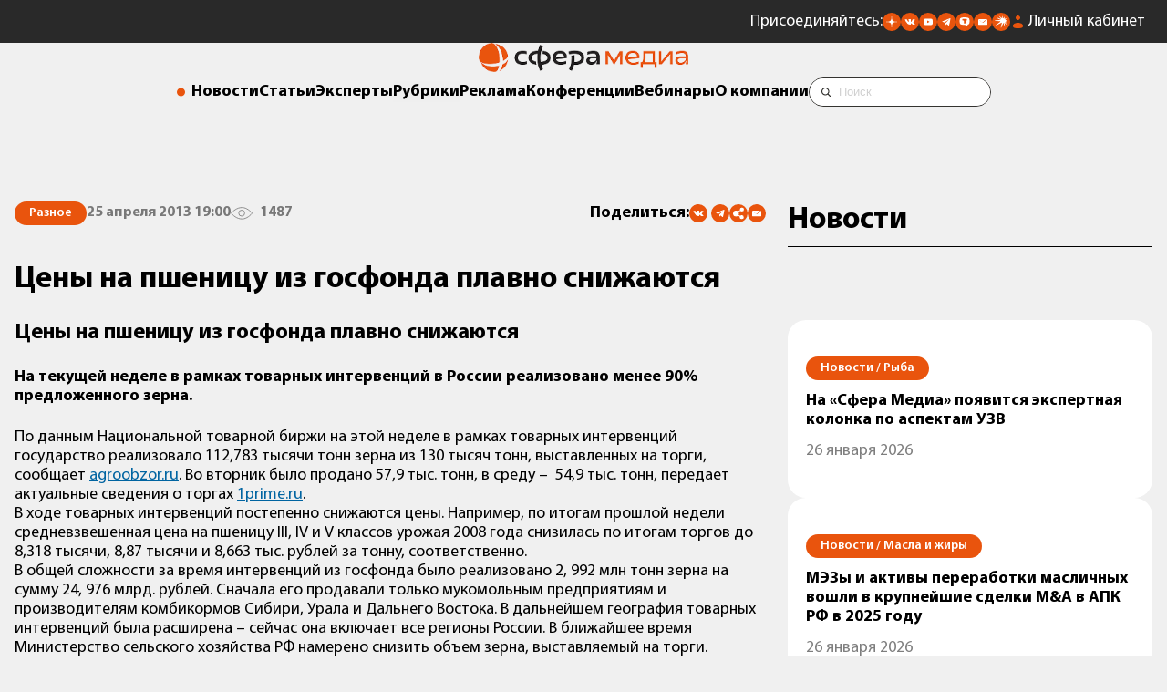

--- FILE ---
content_type: text/html; charset=UTF-8
request_url: https://sfera.fm/news/tseny-na-pshenitsu-iz-gosfonda-plavno-snizhayutsya
body_size: 13810
content:
<!DOCTYPE html>
<html lang="ru">
<head>
    <title>Цены на пшеницу из госфонда плавно снижаются</title>
    <base href="/" />
<meta charset="UTF-8" />
<meta name="theme-color" content="#ff030c" />
<link rel="shortcut icon" href="https://sfera.fm/favicon.ico" type="image/x-icon" />
<link rel="apple-touch-icon-precomposed" href="https://sfera.fm/favicon.ico" type="image/x-icon" />
<!--[if IE]><link rel="shortcut icon" href="favicon.ico"/><![endif]-->
<link rel="canonical" href="https://sfera.fm/news/tseny-na-pshenitsu-iz-gosfonda-plavno-snizhayutsya">
<meta http-equiv="X-UA-Compatible" content="IE=edge" />
<meta name="viewport" content="width=device-width, initial-scale=1.0, maximum-scale=1.0, user-scalable=no, viewport-fit=cover">
<meta name="description" itemprop="description" content="На текущей неделе в рамках товарных интервенций в России реализовано менее 90% предложенного зерна." />
<meta name="keywords" itemprop="keywords" content="" />
<meta property="og:title" content="Цены на пшеницу из госфонда плавно снижаются" />
<meta property="og:type" content="article" />
<meta property="og:url" content="https://sfera.fm/news/tseny-na-pshenitsu-iz-gosfonda-plavno-snizhayutsya" />
<meta property="og:image" content="https://sfera.fm/assets/media/logo/logo_sfera_header.png" />
<meta property="og:description" content="На текущей неделе в рамках товарных интервенций в России реализовано менее 90% предложенного зерна." />
<meta property="og:site_name" content="Sfera.fm" />

<script type="application/ld+json">{ "@context": "http://schema.org", "@type": "Organization", "name": "ИД «СФЕРА»", "url": "https://sfera.fm", "logo": "https://sfera.fm/assets/media/logo/logo_sfera_header.png", "contactPoint": [{ "@type": "ContactPoint", "areaServed": "RU", "telephone": "+7-812-245-67-70", "contactType" : "customer service" }], "sameAs": [ "https://t.me/Sferafm","https://vk.com/sferafm","https://sfera.fm/rss/yandex_news.xml","https://www.youtube.com/c/%D0%92%D0%B8%D0%B4%D0%B5%D0%BE%D0%BB%D0%B5%D0%BA%D1%82%D0%BE%D1%80%D0%B8%D0%B9%D0%94%D0%9E%D0%A2","https://twitter.com/SFERA_FM" ]}</script>
    <meta name="robots" content="index,follow" />
    <link rel="stylesheet" href="/assets/template/css/newd/plugins/swiper-bundle.min.css" />
    <link rel="stylesheet" href="/assets/template/css/mediagroup/swiper-custom.css?v=1732525187">
    <link rel="stylesheet" href="/assets/template/css/mediagroup/style.css?v=1761557700">
    <!-- Yandex.Metrika counter --> <script type="text/javascript" > (function(m,e,t,r,i,k,a){m[i]=m[i]||function(){(m[i].a=m[i].a||[]).push(arguments)}; var z = null;m[i].l=1*new Date(); for (var j = 0; j < document.scripts.length; j++) {if (document.scripts[j].src === r) { return; }} k=e.createElement(t),a=e.getElementsByTagName(t)[0],k.async=1,k.src=r,a.parentNode.insertBefore(k,a)}) (window, document, "script", "https://mc.yandex.ru/metrika/tag.js", "ym"); ym(16750522, "init", { clickmap:true, trackLinks:true, accurateTrackBounce:true, webvisor:true,triggerEvent: true }); </script> <noscript><div><img src="https://mc.yandex.ru/watch/16750522" style="position:absolute; left:-9999px;" alt="" /></div></noscript> <!-- /Yandex.Metrika counter -->

<!-- MailMetrika counter -->
<script type="text/javascript">
    var _tmr = window._tmr || (window._tmr = []);
    _tmr.push({id: "2053874", type: "pageView", start: (new Date()).getTime()});
    (function (d, w, id) {
      if (d.getElementById(id)) return;
      var ts = d.createElement("script"); ts.type = "text/javascript"; ts.async = true; ts.id = id;
      ts.src = (d.location.protocol == "https:" ? "https:" : "http:") + "//top-fwz1.mail.ru/js/code.js";
      var f = function () {var s = d.getElementsByTagName("script")[0]; s.parentNode.insertBefore(ts, s);};
      if (w.opera == "[object Opera]") { d.addEventListener("DOMContentLoaded", f, false); } else { f(); }
    })(document, window, "topmailru-code");
    </script>
    <noscript>
      <div>
        <img src="https://top-fwz1.mail.ru/counter?id=2053874;js=na" style="border:0;position:absolute;left:-9999px;" alt=""/>
      </div>
    </noscript>
<!-- /MailMetrika counter -->

<!-- RamblerTop counter -->
<script>
    	(function (w, d, c) {
    	(w[c] = w[c] || []).push(function() {
    		var options = {
    			project: 4540030,
    			element: 'top100_widget',
    			trackHashes: true,
    			user_id: null,
    		};
    		try {
    			w.top100Counter = new top100(options);
    		} catch(e) { }
    	});
    	var n = d.getElementsByTagName("script")[0],
    	s = d.createElement("script"),
    	f = function () { n.parentNode.insertBefore(s, n); };
    	s.type = "text/javascript";
    	s.async = true;
    	s.src =
    	(d.location.protocol == "https:" ? "https:" : "http:") +
    	"//st.top100.ru/top100/top100.js";
    
    	if (w.opera == "[object Opera]") {
    	d.addEventListener("DOMContentLoaded", f, false);
    } else { f(); }
    })(window, document, "_top100q");
    </script>
    <noscript>
      <img src="https://counter.rambler.ru/top100.cnt?pid=4540030" style="position:absolute;left:-9999px;" alt="" />
    </noscript>
<!-- /RamblerTop counter -->

<!-- Соцсети -->
<script type="text/javascript" src="//yandex.st/share/share.js" charset="utf-8"></script>
        <script type="text/javascript">
            if (window.VK) {
            VK.Widgets.Like("vk_like", {type: "mini"});
            }
          </script>
<!-- /Соцсети -->

<!-- пока убираем GTM <script>(function(w,d,s,l,i){w[l]=w[l]||[];w[l].push({'gtm.start':
new Date().getTime(),event:'gtm.js'});var f=d.getElementsByTagName(s)[0],
j=d.createElement(s),dl=l!='dataLayer'?'&l='+l:'';j.async=true;j.src=
'https://www.googletagmanager.com/gtm.js?id='+i+dl;f.parentNode.insertBefore(j,f);
})(window,document,'script','dataLayer','GTM-N43TLXP');</script> -->


	<script type="text/javascript">
		if (typeof mse2Config == "undefined") {mse2Config = {"cssUrl":"\/assets\/components\/msearch2\/css\/web\/","jsUrl":"\/assets\/components\/msearch2\/js\/web\/","actionUrl":"\/assets\/components\/msearch2\/action.php"};}
		if (typeof mse2FormConfig == "undefined") {mse2FormConfig = {};}
		mse2FormConfig["0e7323a45174a6469fdbc0123adedd2add3c9c97"] = {"autocomplete":"results","queryVar":"query","minQuery":3,"pageId":26837};
	</script>
<script type="text/javascript">pdoPage = {callbacks: {}, keys: {}, configs: {}};</script>
<link rel="stylesheet" href="/assets/components/ajaxform/css/default.css" type="text/css" />
</head>

<body>
    <aside class="banner-top banner-top--mobile">
    <div class="container">
        <div class="banner">
    		<div class="banner__wrapper">
    		    
    		</div>
    	</div>
    </div>
</aside>
    <header class="header mb6">
    <div class="header__top header__top_fm">
        <div class="container"> 
            <div class="header__contacts">
                <div class="icons">
                    <div class="icons__text">Присоединяйтесь:</div>
					<ul class="icons__list">
						<li>
							<a href="https://dzen.ru/id/5b864e89d287d600aafff901" title="Сфера Медиагруппа в Дзене"><img
									src="/assets/template/images/mediagroup/icons/dzen.svg" alt="" aria-label="Дзен"></a>
						</li>							
						<li>
							<a href="https://vk.com/sferafm" title="Сфера Медиагруппа во Вконтакте"><img src="/assets/template/images/mediagroup/icons/vk.svg"
									alt="" aria-label="Вконтакте"></a>
						</li>
						<li>
							<a href="https://www.youtube.com/c/%D0%92%D0%B8%D0%B4%D0%B5%D0%BE%D0%BB%D0%B5%D0%BA%D1%82%D0%BE%D1%80%D0%B8%D0%B9%D0%94%D0%9E%D0%A2" title="Сфера Медиагруппа в Ютубе"><img src="/assets/template/images/mediagroup/icons/youtube.svg" alt=""
									aria-label="Ютуб"></a>
						</li>
						<li>
							<a href="https://t.me/Sferafm" title="Сфера Медиагруппа в Телеграме"><img src="/assets/template/images/mediagroup/icons/tg.svg" alt=""
									aria-label="Телеграм"></a>
						</li>
						<li>
							<a href="https://tenchat.ru/sferafm" title="Сфера Медиагруппа в Тенчате"><img src="/assets/template/images/mediagroup/icons/tenchat.svg" alt=""
									aria-label="Тенчат"></a>
						</li>
						<li>
							<a onclick="location.reload();" href="https://sfera.fm/#subscribe_modal" title="Подписаться на рассылку"><img src="/assets/template/images/mediagroup/icons/mail.svg"
									alt="" aria-label="Подписаться на рассылку"></a>
						</li>
						<li>
							<a href="https://music.yandex.ru/album/35117679" title="Подкасты Яндекс музыка"><img src="/assets/template/images/mediagroup/icons/yandex-music.svg" alt=""
									aria-label="Подкасты Яндекс музыка"></a>
						</li>
					</ul>
                </div>
                <a class="lk" href="/account/login">Личный кабинет</a>
                <a href="https://sfera.fm/" class="header-logo">
                    <img src="







/assets/media/logo/sfera-media-inv.png" alt="Логотип Сфера Медиагруппа">
                </a>
            </div>
        </div>
        <div class="header__mobile-btn">
            <button class="mobile-button">
                <span class="mobile-button__icon"></span>
            </button>
        </div>
    </div>
    <a href="https://sfera.fm/" class="header-logo header-logo_desctop">
        <img src="/assets/media/logo/logo_sfera_header.png







" alt="Логотип Сфера Медиагруппа">
    </a>
    <div class="header__nav">
        <div class="container">
            <nav class="navigation">
                <ul class="navigation__list">
                    <li class="menu_heading"><a href="/news/">Новости</a></li>
                    <li class="menu_heading"><a href="/all/">Статьи</a></li>
                    <li class="menu_heading"><a href="/interviews/">Эксперты</a></li>
                    <li><button class="rubrics-menu-btn menu_heading">Рубрики</button></li>
                    <li class="menu_heading"><a href="/media-kits/">Реклама</a></li>
                    <li class="menu_heading"><a href="https://sfm.events/conferences" target="_blank">Конференции</a></li>
                    <li class="menu_heading"><a href="https://sfera.live/" target="_blank">Вебинары</a></li>
                    <li class="menu_heading"><a href="/contacts/">О компании</a></li>
                    <li>
                        <div class="search-form">
            				<div class="search-form__inner">
            					<form data-key="0e7323a45174a6469fdbc0123adedd2add3c9c97" class="search-form__form" action="/poisk" method="get" autocomplete="off">
	<label class="visually-hidden" for="search-form__input">Строка поиска:</label>
	<input class="search-form__input" id="search-form__input" type="text" name="query" value="" placeholder="Поиск">
	<div class="vertical-line-text"></div>
	<input class="seacrh-form__btn" src="/assets/template/images/mediagroup/icons/search-icon.svg" type="image" name="искать" alt="поиск">
</form>
            				</div>
            			</div>
                    </li>
                </ul>
            </nav>
        </div>
    </div>
    
    
    <div class="side-menu" role="dialog" aria-modal="true">
        <div class="side-menu__overlay"></div>
        <div class="side-menu__wrapper scrollable">
            <nav class="side-menu__inner relative">
                <div class="container relative">
                    <div class="side-menu__logo mb10">
    					<a class="logo__link mini-logo__link_open" href="https://sfera.fm/">
    						<picture>
    							<source srcset="/assets/media/logo/logo_sfera_header.png







" media="(max-width: 992px)">
    							<img src="/assets/media/logo/logo_sfera_header.png







" width="220" alt="Логотип Сфера Медиагруппа">
    						</picture>
    					</a>
    				</div>
    				<button class="remodal-close" type="button" aria-label="Закрыть"></button>
    				<div class="side-menu__mobile">
    				    <div class="search-form">
            				<div class="search-form__inner">
            					<form data-key="0e7323a45174a6469fdbc0123adedd2add3c9c97" class="search-form__form" action="/poisk" method="get" autocomplete="off">
	<label class="visually-hidden" for="search-form__input">Строка поиска:</label>
	<input class="search-form__input" id="search-form__input" type="text" name="query" value="" placeholder="Поиск">
	<div class="vertical-line-text"></div>
	<input class="seacrh-form__btn" src="/assets/template/images/mediagroup/icons/search-icon.svg" type="image" name="искать" alt="поиск">
</form>
            				</div>
            			</div>
    				    <ul class="side-menu__mobile-list menu-column">
    						<li class="menu_heading"><a href="/news/">Новости</a></li>
    						<li class="menu_heading"><a href="/all/">Статьи</a></li>
    						<li class="menu_heading"><a href="/interviews/">Эксперты</a></li>
    						<li class="menu_heading"><a href="/media-kits/">Реклама</a></li>
    						<li class="menu_heading"><a href="https://sfm.events/conferences" target="_blank">Конференции</a></li>
    						<li class="menu_heading"><a href="https://sfera.live/" target="_blank">Вебинары</a></li>
    						<li class="menu_heading"><a href="/contacts/">О компании</a>
    						</li>
    						<li class="menu_heading"><a class="lk" href="/account/login">Личный кабинет</a>
    					    </li>
    					</ul>
    					<div class="icons icons_mobile mb10">
                            <div class="menu_heading">Присоединяйтесь:</div>
        					<ul class="icons__list">
        						<li>
        							<a href="https://dzen.ru/id/5b864e89d287d600aafff901"><img
        									src="/assets/template/images/mediagroup/icons/dzen.svg" alt="" aria-label="Дзен"></a>
        						</li>							
        						<li>
        							<a href="https://vk.com/sferafm"><img src="/assets/template/images/mediagroup/icons/vk.svg"
        									alt="" aria-label="Вконтакте"></a>
        						</li>
        						<li>
        							<a href="https://www.youtube.com/c/%D0%92%D0%B8%D0%B4%D0%B5%D0%BE%D0%BB%D0%B5%D0%BA%D1%82%D0%BE%D1%80%D0%B8%D0%B9%D0%94%D0%9E%D0%A2"><img src="/assets/template/images/mediagroup/icons/youtube.svg" alt=""
        									aria-label="Ютуб"></a>
        						</li>
        						<li>
        							<a href="https://t.me/Sferafm"><img src="/assets/template/images/mediagroup/icons/tg.svg" alt=""
        									aria-label="Телеграм"></a>
        						</li>
        						<li>
        							<a href="https://tenchat.ru/sferafm"><img src="/assets/template/images/mediagroup/icons/tenchat.svg" alt=""
        									aria-label="Тенчат"></a>
        						</li>
        						<li>
        							<a href="https://sfera.fm/#subscribe_modal"><img src="/assets/template/images/mediagroup/icons/mail.svg"
        									alt="" aria-label="Подписаться на рассылку"></a>
        						</li>
        					</ul>
                        </div>
				    </div>
				    <div class="side-menu__mobile-title menu_heading">Рубрики</div>
                </div>
				<div class="row rg40 rubrics-desktop">
				    <div class="col-4 col-lg-6 col-sm-12">
				        <div class="container">
				            <div class="side-menu__nav-column">
        						<div class="side-menu__desktop-title menu_heading mb3">Основные рубрики</div>
        					    <ul class="side-menu__list menu-column"><li><a class="menu_heading" href="articles/myasnaya/">Мясо</a></li><li><a class="menu_heading" href="articles/rybnaya/">Рыба</a></li><li><a class="menu_heading" href="articles/mzhi/">Масла и жиры</a></li><li><a class="menu_heading" href="articles/molochnaya/">Молоко</a></li><li><a class="menu_heading" href="articles/konditerskaya/">Кондитер</a></li><li><a class="menu_heading" href="articles/hlebopecheniya/">Хлебопечение</a></li><li><a class="menu_heading" href="articles/korma/">Корма и ветеринария</a></li><li><a class="menu_heading" href="articles/rasteniewodstvo/">Растениеводство</a></li></ul>
        					</div>
				        </div>
				    </div>
				    <div class="col-4 col-lg-6 col-sm-12">
				        <div class="container">
				            <div class="side-menu__nav-column">
        						<div class="side-menu__desktop-title menu_heading mb3">Дополнительные рубрики</div>
        					    <ul class="side-menu__list menu-column"><li><a class="menu_heading" href="articles/fud-reteil/">Фуд-ретейл</a></li><li><a class="menu_heading" href="articles/ingredienty/">Ингредиенты</a></li></ul>
        					</div>
				        </div>
				    </div>
				    <div class="col-4 col-lg-6 col-sm-12">
				        <div class="container">
				            <div class="side-menu__nav-column side-menu__nav-column--desktop">
        						<div class="side-menu__desktop-title menu_heading mb3">Формат</div>
        				    	<ul class="side-menu__list menu-column">
        							<li><a class="menu_heading" href="/all/">Статьи</a></li>
        							<li><a class="menu_heading" href="/interviews/">Интервью</a></li>
        							<li><a class="menu_heading" href="/news/">Новости</a></li>
        							<li><a class="menu_heading" href="/editions/">Издания</a></li>
        							<li><a class="menu_heading" href="/media-kits/">Рекламодателям</a></li>
        						</ul>
        					</div>
				        </div>
				    </div>
				</div>
            </nav>
        </div>
    </div>
    
</header>
    
    
    <main>
        
        
        
        <div id="pdopage">
    <div class="rows">
	<section class="article-page section">
    <div class="row">
        <div class="col-8 col-lg-12">
            <div class="container">
                <article id="60113" class="article-page__article article content-container" data-url="news/tseny-na-pshenitsu-iz-gosfonda-plavno-snizhayutsya" itemscope itemtype="http://schema.org/NewsArticle">
				    <a itemprop="mainEntityOfPage" href="news/tseny-na-pshenitsu-iz-gosfonda-plavno-snizhayutsya"></a>
				    <a itemprop="url" href="https://sfera.fm/news/tseny-na-pshenitsu-iz-gosfonda-plavno-snizhayutsya"></a>
					<div class="article-info mb10">
					    <nav class="breadcrumbs" aria-label="хлебные крошки">
	<ol itemscope="" itemtype="http://schema.org/BreadcrumbList" id="breadcrumbs">
		<li class="visually-hidden" itemscope="" itemprop="itemListElement" itemtype="http://schema.org/ListItem">
		    <a href="https://sfera.fm" itemprop="item"><span itemprop="name">Новости</span></a>
		    <meta itemprop="position" content="1" />
	    </li>
		<li class="tag tag_orange" aria-current="page" itemscope="" itemprop="itemListElement" itemtype="http://schema.org/ListItem">
		    <a href="news/"><span itemprop="name">Разное</span></a>
	        <meta itemprop="position" content="2" />
	    </li>
	</ol>
</nav>
					    <time class="light-text" itemprop="datePublished" datetime="2013-04-25T19:00:00Z">25 апреля 2013 19:00</time>
                        <div class="light-text views">1487</div>
                        
                        
						<div class="icons">
                            <div class="menu_heading">Поделиться:</div>
                            <div class="social-share__wrapper">
                                <div class="share ya-share2" data-services="vkontakte,telegram"></div>
                                <div class="social-share__subscribe">
                                    <button onclick="navigator.clipboard.writeText('https://sfera.fm/news/tseny-na-pshenitsu-iz-gosfonda-plavno-snizhayutsya');" title="Скопировать ссылку" class="ya-share2__item">
                                        <img src="/assets/template/images/mediagroup/icons/link.svg" alt="Копировать ссылку" aria-label="Копировать ссылку">
                                    </button>
                				</div>
                                <div class="social-share__subscribe">
                                    <a href="https://sfera.fm/#subscribe_modal" title="Подписаться на рассылку" class="ya-share2__item">
                                        <img src="/assets/template/images/mediagroup/icons/mail.svg" alt="Подписаться на рассылку" aria-label="Подписаться на рассылку">
                                    </a>
                				</div>
                            </div>
                        </div>
					</div>
					<h1 class="h3 mb6" itemprop="headline">Цены на пшеницу из госфонда плавно снижаются</h1>
					<h2 class="h4 mb6 longtitle">Цены на пшеницу из госфонда плавно снижаются</h2>
				    <div class="article__text content-text t18" itemprop="articleBody">
			            
                        
					    <p><strong>На текущей неделе в рамках товарных интервенций в России реализовано менее 90% предложенного зерна.</strong></p>

<p>По данным Национальной товарной биржи на этой неделе в рамках товарных интервенций государство реализовало 112,783 тысячи тонн зерна из 130 тысяч тонн, выставленных на торги, сообщает <a href="http://agroobzor.ru" rel="nofollow">agroobzor.ru</a>. Во вторник было продано 57,9 тыс. тонн, в среду &ndash; &nbsp;54,9 тыс. тонн, передает актуальные сведения о торгах <a href="http://1prime.ru" rel="nofollow">1prime.ru</a>.&nbsp;<br />
В ходе товарных интервенций постепенно снижаются цены. Например, по итогам прошлой недели средневзвешенная цена на пшеницу III, IV и V классов урожая 2008 года снизилась по итогам торгов до 8,318 тысячи, 8,87 тысячи и 8,663 тыс. рублей за тонну, соответственно.<br />
В общей сложности за время интервенций из госфонда было реализовано 2, 992 млн тонн зерна на сумму 24, 976 млрд. рублей. Сначала его продавали только мукомольным предприятиям и производителям комбикормов Сибири, Урала и Дальнего Востока. В дальнейшем география товарных интервенций была расширена &ndash; сейчас она включает все регионы России. В ближайшее время Министерство сельского хозяйства РФ намерено снизить объем зерна, выставляемый на торги.</p>

<p><a href="https://sfera.fm"><em>ИД &laquo;Сфера&raquo;</em></a></p>
						<div class="article__adv-marker"></div>
					</div>
					<div class="article__bottom">
					    <div class="article__tags">
					        
                            <div class="icons article__icons mb6">
                                <div class="menu_heading">Поделиться:</div>
                                <div class="social-share__wrapper">
                                    <div class="share ya-share2" data-services="vkontakte,telegram"></div>
                                    <div class="social-share__subscribe">
                                        <button onclick="navigator.clipboard.writeText('https://sfera.fm/news/tseny-na-pshenitsu-iz-gosfonda-plavno-snizhayutsya');" title="Скопировать ссылку" class="ya-share2__item">
                                            <img src="/assets/template/images/mediagroup/icons/link.svg" alt="Копировать ссылку" aria-label="Копировать ссылку">
                                        </button>
                    				</div>
                                    <div class="social-share__subscribe">
                                        <a href="https://sfera.fm/#subscribe_modal">
                                            <img src="/assets/template/images/mediagroup/icons/mail.svg" alt="" aria-label="Подписаться на рассылку">
                                        </a>
                    				</div>
                                </div>
                            </div>
					    </div>
                        <div class="mb10">
                            <section class="send-news">
    
        <div class="back back_dark">
            <div class="add-new">
                <h4 class="h4">Предложите свою новость для публикации на сайте <span class="orange">Sfera.fm</span></h4>
                <a class="add-new__btn button button_orange" href="mailto:editor@sfera.fm">Предложить новость</a>
            </div>
        </div>
    
</section>
                        </div>
                        <div class="back back_light">
                            <form method="post" action="" class="js-subscribe-news ajax_form">
	<div class="h4 mb6">Подписаться на новости</div>
	<div class="menu_heading none"><span>Спасибо за подписку. Проверьте почтовый ящик</span>
	</div>
    <div class="mb6">
        <input type="email" class="input" id="subscribeEmailInput" placeholder="Ваш email" required="" name="email_subscribe" value="">
    </div>
    <div id="warning-message" class="warning-message-error">Пожалуйста, отметьте обязательные чекбоксы</div>
	<button class="button button_orange mb6" type="submit" disabled>Подписаться</button>
	<div class="subscribe-form__policy">
		<div class="mb3">
		    <label class="checkbox">
              <input class="checkbox__input" id="konf" type="checkbox" name="policy" required="">
              <span class="custom-checkbox"></span>
            </label>
			<label for="konf" class="t_small subscribe-form__label">Оставляя свой email, я принимаю <strong><a href="politika-konfidentsialnosti">Политику
					конфиденциальности</a></strong>
			</label>
		</div>
		<div>
		    <label class="checkbox">
              <input class="checkbox__input" id="marketing" type="checkbox" name="marketing" required="">
              <span class="custom-checkbox"></span>
            </label>
		    <label for="marketing" class="t_small subscribe-form__label">Оставляя свой email, я принимаю <strong><a href="marketingovye-kommunikatsii">Согласие на получение маркетинговых коммуникаций</a></strong>
			</label>
		</div>
	</div>
	<div class="menu_heading none"><span>Для подписки на рассылку необходимо принять политику
			конфиденциальности</span></div>
	<input  class="forminpun" type="hidden" name="nospam:blank" value="">
    <input class="forminpun" type="hidden" name="work-email" value="123">

	<input type="hidden" name="af_action" value="8aaf4eb3f256f453fec2e50e8ac09d5a" />
</form>
<style>
    .warning-message-error {
        display: none;
    }
</style>
                        </div>
					</div>
				</article>
            </div>
        </div>
        <div class="col-4 col-lg-12">
            <div class="container sticky">
                <div class="h3 title">Новости</div>
<div class="last-news__list temp-article-page__last-news">
    <a class="news-item" href="news/rybnaya/na-sfera-media-poyavitsya-ekspertnaya-kolonka-po-aspektam-uzv" data-offset="1">
        		<article>
        			<div class="tag tag_orange mb3"><span>Новости / </span>&nbsp;Рыба</div>
        			<p class="menu_heading mb3">На «Сфера Медиа» появится экспертная колонка по аспектам УЗВ</p>
        			<div class="t18 light-text">26 января 2026<span class="mobile-splitter"> /</span></div>
        		</article>
	        </a><a class="news-item" href="news/mzhi/mezy-i-aktivy-pererabotki-maslichnykh-voshli-v-krupneishie-sdelki-manda-v-apk-rf-v-2025-godu" data-offset="2">
        		<article>
        			<div class="tag tag_orange mb3"><span>Новости / </span>&nbsp;Масла и жиры</div>
        			<p class="menu_heading mb3">МЭЗы и активы переработки масличных вошли в крупнейшие сделки M&A в АПК РФ в 2025 году</p>
        			<div class="t18 light-text">26 января 2026<span class="mobile-splitter"> /</span></div>
        		</article>
	        </a><a class="news-item" href="news/rybnaya/krupneishee-v-kaliningradskoi-oblasti-proizvodstvo-foreli-zapustili-v-gvardeiskom-okruge" data-offset="3">
        		<article>
        			<div class="tag tag_orange mb3"><span>Новости / </span>&nbsp;Рыба</div>
        			<p class="menu_heading mb3">Крупнейшее в Калининградской области производство форели запустили в Гвардейском округе</p>
        			<div class="t18 light-text">26 января 2026<span class="mobile-splitter"> /</span></div>
        		</article>
	        </a><a class="news-item" href="news/rasteniewodstvo/eksperty-askhod-obsudili-venchurnyi-podkhod-v-agrobiznese-na-agraviya-2026" data-offset="4">
        		<article>
        			<div class="tag tag_orange mb3"><span>Новости / </span>&nbsp;Растениеводство</div>
        			<p class="menu_heading mb3">Эксперты АСХОД обсудили венчурный подход в агробизнесе на АГРАВИЯ 2026</p>
        			<div class="t18 light-text">23 января 2026<span class="mobile-splitter"> /</span></div>
        		</article>
	        </a>
</div>
            </div>
        </div>
    </div>
</section>


    <div class="container"><ul class="pagination"><li class="page-item disabled"><a class="page-link">Первая</a></li><li class="page-item disabled"><a class="page-link">&laquo;</a></li><li class="page-item active"><a class="page-link" href="news/tseny-na-pshenitsu-iz-gosfonda-plavno-snizhayutsya?page=1">1</a></li><li class="page-item"><a class="page-link" href="news/tseny-na-pshenitsu-iz-gosfonda-plavno-snizhayutsya?page=2">2</a></li><li class="page-item"><a class="page-link" href="news/tseny-na-pshenitsu-iz-gosfonda-plavno-snizhayutsya?page=3">3</a></li><li class="page-item"><a class="page-link" href="news/tseny-na-pshenitsu-iz-gosfonda-plavno-snizhayutsya?page=4">4</a></li><li class="page-item"><a class="page-link" href="news/tseny-na-pshenitsu-iz-gosfonda-plavno-snizhayutsya?page=5">5</a></li><li class="page-item"><a class="page-link" href="news/tseny-na-pshenitsu-iz-gosfonda-plavno-snizhayutsya?page=2">&raquo;</a></li><li class="page-item"><a class="page-link" href="news/tseny-na-pshenitsu-iz-gosfonda-plavno-snizhayutsya?page=21">Последняя</a></li></ul></div>
    </div>
</div>
        
        <section class="companies section">
    <div class="container">
        <div class="title title-flex">
            <h2 class="h3">Компании</h2>
            <a href="https://sfera.fm/companies/" class="subtitle">Наши партнеры</a>
        </div>
    </div>
    <div class="row vertical-center">
    <div class="col-2 col-md-4 col-sm-6">
    <div class="container">
        <div class="partner">
        	<a class="partner__item" href="sfera-market/oborudovanie/ooo-etm-proizvodstvo" target="_blank">
        	    <img src="https://sfera.fm/assets/media/company/100695/e9ca4c06c604b954de885ea635692486.png" alt="логотип ООО «ЕТМ-Производство»" loading="lazy">
        	</a>
        </div>
    </div>
</div>
<div class="col-2 col-md-4 col-sm-6">
    <div class="container">
        <div class="partner">
        	<a class="partner__item" href="companies/materialy-i-komplektuyushchie/maslozhirovoe-oborudovanie/evnat" target="_blank">
        	    <img src="https://sfera.fm/assets/media/company/100284/53b40793de1515f13b55e26ef892d529.png" alt="логотип ЕВНАТ" loading="lazy">
        	</a>
        </div>
    </div>
</div>
<div class="col-2 col-md-4 col-sm-6">
    <div class="container">
        <div class="partner">
        	<a class="partner__item" href="companies/materialy-i-komplektuyushchie/upakovochnoe-oborudovanie-i-materialy/fanrobotics-/-fanrobototehnika" target="_blank">
        	    <img src="https://sfera.fm/assets/media/company/100280/14f5dc4b5ecdaa8d0a2ad6b9292e0f93.jpg" alt="логотип FAN.Robotics / ФАН.Робототехника" loading="lazy">
        	</a>
        </div>
    </div>
</div>
<div class="col-2 col-md-4 col-sm-6">
    <div class="container">
        <div class="partner">
        	<a class="partner__item" href="companies/materialy-i-komplektuyushchie/skladskoe-i-torgovoe-oborudovanie/ooo-sart-blr-kifato-mk" target="_blank">
        	    <img src="https://sfera.fm/assets/media/company/100141/077d0abd48ce5f20a70658676c516f7d.jpg" alt="логотип ООО «САРТ БЛР» (KIFATO MK)" loading="lazy">
        	</a>
        </div>
    </div>
</div>
<div class="col-2 col-md-4 col-sm-6">
    <div class="container">
        <div class="partner">
        	<a class="partner__item" href="companies/proizvodstvo-pishchevogo-oborudovaniya-distribyutory/upakovochnoe-oborudovanie-i-materialy/robateh-rus" target="_blank">
        	    <img src="https://sfera.fm/assets/media/company/100112/b46bea27c48d8c6515f9fdacb44c4fde.png" alt="логотип Робатех Рус" loading="lazy">
        	</a>
        </div>
    </div>
</div>
<div class="col-2 col-md-4 col-sm-6">
    <div class="container">
        <div class="partner">
        	<a class="partner__item" href="companies/materialy-i-komplektuyushchie/skladskoe-i-torgovoe-oborudovanie/ooo-sart" target="_blank">
        	    <img src="https://sfera.fm/assets/media/company/100078/53c12d148a98e415ec186bc20576f964.jpg" alt="логотип ООО «САРТ»" loading="lazy">
        	</a>
        </div>
    </div>
</div>

</div>
<div class="more">
    <a href="https://sfera.fm/account/login" class="button button_orange">Добавить компанию в каталог</a>
</div>
</section>
        
        <section class="barter section">
	<div class="container">
	    <div class="title title-flex">
            <h2 class="h3">События и выставки к посещению</h2>
            <a href="sobytiya-i-vystavki-k-poseshcheniyu" class="subtitle">События рынка</a>
        </div>
    </div>
    
    <div class="container">
        <div>
            				<div class="barter-slider relative">
					<div class="barter-slider__inner barter__wrapper ov-hidden">
						<div class="swiper-wrapper banner">
                            <a href="bannerclick/2616" target="_blank" rel="nofollow" class="banner__item barter-slider__item swiper-slide item-banner__id1">
    <div class="mb6">
        <img class="img-responsive swiper-lazy" data-src="https://sfera.fm/assets/media/bos/425_240.jpg" src="https://sfera.fm/assets/media/bos/425_240.jpg" alt="XI Международная конференция РЫБА. Полный цикл: аквакультура, переработка, утилизация" />
    </div>
    <h3 class="menu_heading">XI Международная конференция РЫБА. Полный цикл: аквакультура, переработка, утилизация</h3>
</a>
<a href="bannerclick/2747" target="_blank" rel="nofollow" class="banner__item barter-slider__item swiper-slide item-banner__id2">
    <div class="mb6">
        <img class="img-responsive swiper-lazy" data-src="https://sfera.fm/assets/media/bos/iagri-events-2025.gif" src="https://sfera.fm/assets/media/bos/iagri-events-2025.gif" alt="Международная выставка инноваций и высоких технологий для АПК" />
    </div>
    <h3 class="menu_heading">Международная выставка инноваций и высоких технологий для АПК</h3>
</a>
						</div>
						<div class="barter-slider__button-prev slider-btn">
							<svg width="24" height="48" viewBox="0 0 24 43" fill="none" xmlns="http://www.w3.org/2000/svg">
                                <path d="M0.651473 4.10425C0.473415 3.92616 0.332173 3.71475 0.235809 3.48208C0.139445 3.2494 0.089844 3.00002 0.089844 2.74818C0.089844 2.49633 0.139445 2.24695 0.235809 2.01428C0.332173 1.7816 0.473415 1.57019 0.651473 1.39211C0.829531 1.21403 1.04092 1.07277 1.27356 0.976391C1.5062 0.880015 1.75555 0.830407 2.00736 0.830407C2.25918 0.830407 2.50852 0.880015 2.74117 0.976391C2.97381 1.07277 3.1852 1.21403 3.36325 1.39211L22.5278 20.5591C22.706 20.7371 22.8473 20.9485 22.9438 21.1812C23.0402 21.4139 23.0898 21.6633 23.0898 21.9152C23.0898 22.1671 23.0402 22.4165 22.9438 22.6492C22.8473 22.8819 22.706 23.0933 22.5278 23.2713L3.36325 42.4383C3.00365 42.798 2.51592 43 2.00736 43C1.49881 43 1.01108 42.798 0.651473 42.4383C0.291868 42.0786 0.089844 41.5909 0.089844 41.0822C0.0898439 40.5736 0.291868 40.0858 0.651473 39.7262L18.4625 21.9152L0.651473 4.10425Z" fill="black"/>
                            </svg>
						</div>
						<div class="barter-slider__button-next slider-btn">
							<svg width="24" height="48" viewBox="0 0 24 43" fill="none" xmlns="http://www.w3.org/2000/svg">
                                <path d="M0.651473 4.10425C0.473415 3.92616 0.332173 3.71475 0.235809 3.48208C0.139445 3.2494 0.089844 3.00002 0.089844 2.74818C0.089844 2.49633 0.139445 2.24695 0.235809 2.01428C0.332173 1.7816 0.473415 1.57019 0.651473 1.39211C0.829531 1.21403 1.04092 1.07277 1.27356 0.976391C1.5062 0.880015 1.75555 0.830407 2.00736 0.830407C2.25918 0.830407 2.50852 0.880015 2.74117 0.976391C2.97381 1.07277 3.1852 1.21403 3.36325 1.39211L22.5278 20.5591C22.706 20.7371 22.8473 20.9485 22.9438 21.1812C23.0402 21.4139 23.0898 21.6633 23.0898 21.9152C23.0898 22.1671 23.0402 22.4165 22.9438 22.6492C22.8473 22.8819 22.706 23.0933 22.5278 23.2713L3.36325 42.4383C3.00365 42.798 2.51592 43 2.00736 43C1.49881 43 1.01108 42.798 0.651473 42.4383C0.291868 42.0786 0.089844 41.5909 0.089844 41.0822C0.0898439 40.5736 0.291868 40.0858 0.651473 39.7262L18.4625 21.9152L0.651473 4.10425Z" fill="black"/>
                            </svg>
						</div>
						<div class="more">
                            <a href="sobytiya-i-vystavki-k-poseshcheniyu" class="button button_light">Показать больше</a>
                        </div>
					</div>
				</div>
        </div>
    </div>
</section>
        
    </main>
    
    <footer class="footer">
    <div class="footer__top">
		<div class="row rg40 section">
		    <div class="col-4 col-md-12">
		        <div class="container height100 footer__social">
		            <div class="footer__logo">
                        <p class="menu_heading mb3">Проект «Сфера&nbspМедиагруппа»</p>
                        <a class="logo" href="https://sfera.fm/">
                            <img src="

/assets/media/logo/logo_sfera_footer.png





" alt="Логотип Сфера Медиагруппа">
                        </a>
                    </div>
                    <ul class="footer__informers">
        				<li class="informer">
        					<a class="informer__link" href="https://yandex.ru/cy?base=0&amp;host=sfera.fm"><img class="lazyload" src="https://www.yandex.ru/cycounter?sfera.fm" width="88" height="31" alt="Яндекс-цитирования"></a>
        				</li>
        				<li class="informer">
        					<a class="informer__link" href="https://metrika.yandex.ru/stat/?id=16750522&amp;from=informer" target="_blank" rel="nofollow"><img src="https://informer.yandex.ru/informer/16750522/2_1_494949FF_292929FF_1_pageviews" style="width:80px; height:31px; border:0;" alt="Яндекс.Метрика" title="Яндекс.Метрика: данные за сегодня (просмотры)" class="ym-advanced-informer" data-cid="16750522" data-lang="ru" /></a>
        					<!-- /Yandex.Metrika informer -->
        				</li>
        				<li class="informer">
        					<div> <img class="lazyload" src="//top-fwz1.mail.ru/counter?id=2053874;js=na" style="border:0;position:absolute;left:-9999px;" alt="" /> </div>
        					<a href="https://top.mail.ru/jump?from=2053874" style="float:left;"> <img class="lazyload" src="//top-fwz1.mail.ru/counter?id=2053874;t=489;l=1" style="border:0;" height="31" width="88" alt="Рейтинг@Mail.ru" /></a>
        				</li>
        				<li class="informer">
        					<!--Rating::top.agroserver.ru counter-->
        					<a href="https://agroserver.ru/" target="_blank">
        						<script language="javascript">
        						var r = escape(document.referrer);
        						var rd = Math.random();
        						var pr = 'https://top.agroserver.ru/ct/';
        						document.write('<img src="' + pr + '?uid=15067&ref=' + r + '&rd=' + rd + '" width="88" height="31" border="0">');
        						</script>
        					</a>
        					<!--// Rating::top.agroserver.ru counter-->
        				</li>
        			</ul>
        			<div class="footer__icons">
        			    <div class="icons icons_footer mb10">
                            <div class="icons__text">Присоединяйтесь:</div>
            				<ul class="icons__list">
            					<li>
            						<a href="https://dzen.ru/id/5b864e89d287d600aafff901" title="Сфера Медиагруппа в Дзене"><img
            								src="/assets/template/images/mediagroup/icons/dzen.svg" alt="" aria-label="Дзен"></a>
            					</li>							
            					<li>
            						<a href="https://vk.com/sferafm" title="Сфера Медиагруппа во Вконтакте"><img src="/assets/template/images/mediagroup/icons/vk.svg"
            								alt="" aria-label="Вконтакте"></a>
            					</li>
            					<li>
            						<a href="https://www.youtube.com/c/%D0%92%D0%B8%D0%B4%D0%B5%D0%BE%D0%BB%D0%B5%D0%BA%D1%82%D0%BE%D1%80%D0%B8%D0%B9%D0%94%D0%9E%D0%A2" title="Сфера Медиагруппа в Ютубе"><img src="/assets/template/images/mediagroup/icons/youtube.svg" alt=""
            								aria-label="Ютуб"></a>
            					</li>
            					<li>
            						<a href="https://t.me/Sferafm" title="Сфера Медиагруппа в Телеграме"><img src="/assets/template/images/mediagroup/icons/tg.svg" alt=""
            								aria-label="Телеграм"></a>
            					</li>
            					<li>
            						<a href="https://tenchat.ru/sferafm" title="Сфера Медиагруппа в Тенчате"><img src="/assets/template/images/mediagroup/icons/tenchat.svg" alt=""
            								aria-label="Тенчат"></a>
            					</li>
            					<li>
            						<a href="https://sfera.fm/#subscribe_modal" title="Подписаться на рассылку"><img src="/assets/template/images/mediagroup/icons/mail.svg"
            								alt="" aria-label="Подписаться на рассылку"></a>
            					</li>
            					<li>
        							<a href="https://music.yandex.ru/album/35117679" title="Подкасты Яндекс музыка"><img src="/assets/template/images/mediagroup/icons/yandex-music.svg" alt=""
        									aria-label="Подкасты"></a>
        						</li>
            				</ul>
                        </div>
                        <div class="footer_contacts">
                            <div class="mail">
                                <ul class="mail__list">
                                    <li><a href="mailto:info@sfera.fm">info@sfera.fm</a></li>
                                    <li><a href="tel:+78122456770">+7 (812) 245-67-70</a></li>
                                </ul>
                            </div>
                        </div>
        			</div>
		        </div>
		    </div>
		    <div class="col-8 col-md-12">
	            <nav class="footer-nav row rg40">
	                <div class="col-4 col-sm-12">
	                    <div class="container">
	                        <div class="footer-nav__category t_small mb3">Меню</div>
            				<ul class="footer-nav__list">
            					<li><a class="t_small" href="news/">Новости</a></li>
            					<li><a class="t_small" href="all/">Поток</a></li>
            					<li><a class="t_small" href="companies/">Каталог компаний</a></li>
            					<li><a class="t_small" href="editions/">Издания</a></li>
            					<li><a class="t_small" href="authors/">Авторы</a></li>
            					<li><a class="t_small" href="https://aquatan.sfera.fm" target="_blank">Спецпроекты</a></li>
            					<li><a class="t_small" href="contacts/">О компании</a></li>
            					<li><a class="t_small" href="media-kits/">Рекламодателям</a></li>
            					<li><a class="t_small" href="https://sfera.fm/aktualnyi-spisok-postavshchikov-v-rf-importozameshchenie">Импортозамещение</a></li>
            					<li><a class="t_small" href="politika-konfidentsialnosti">Политика конфиденциальности</a></li>
            					<li><a class="t_small" href="marketingovye-kommunikatsii">Согласие на получение маркетинговых коммуникаций</a></li>
            				</ul>
	                    </div>
	                </div>
	                <div class="col-4 col-sm-6">
	                    <div class="container">
	                        <div class="footer-nav__category t_small mb3">Основные рубрики</div>
            			    <ul class="footer-nav__list"><li><a class="t_small" href="articles/myasnaya/">Мясо</a></li><li><a class="t_small" href="articles/rybnaya/">Рыба</a></li><li><a class="t_small" href="articles/mzhi/">Масла и жиры</a></li><li><a class="t_small" href="articles/molochnaya/">Молоко</a></li><li><a class="t_small" href="articles/konditerskaya/">Кондитер</a></li><li><a class="t_small" href="articles/hlebopecheniya/">Хлебопечение</a></li><li><a class="t_small" href="articles/korma/">Корма и ветеринария</a></li><li><a class="t_small" href="articles/rasteniewodstvo/">Растениеводство</a></li></ul>
	                    </div>
	                </div>
				    <div class="col-4 col-sm-6">
	                    <div class="container">
	                        <div class="footer-nav__category t_small mb3">Дополнительные рубрики</div>
            			    <ul class="footer-nav__list"><li><a class="t_small" href="articles/fud-reteil/">Фуд-ретейл</a></li><li><a class="t_small" href="articles/ingredienty/">Ингредиенты</a></li></ul>
	                    </div>
	                </div>
	    	    </nav>
		    </div>
		</div>
		<div class="container">
		    <div class="divider"></div>
		</div>
		<div class="row vertical-center section">
		    <div class="col-6 col-lg-12">
    		    <form class="ajax_form" method="post" action="">
    <div class="container">
        <div class="subscribe-form">
            <label class="menu_heading" for="subscribe-form__input">Подпишитесь на новостную рассылку</label>
        	<div class="footer-subscribe-form">
        	    <div class="footer-subscribe-form__input">
        	       <input class="input" id="subscribe-form__input" type="email" name="email_subscribe" placeholder="Ваш Email"
        	                size="1" value="">
        	    </div>
        	    <div class="footer-subscribe-form__btn">
        		      <button class="button button_orange" type="submit">Подписаться</button>
        	    </div>
        	</div>
            <div class="subscribe-form__info">
        	    <div class="t_small">Подписываясь, вы соглашаетесь c <a class="underline" href="https://sfera.fm/politika-konfidentsialnosti">политикой конфиденциальности</a></div>
                <div class="t_small">Подписываясь, вы соглашаетесь на <a class="underline" href="https://sfera.fm/marketingovye-kommunikatsii">маркетинговые коммуникации</a></div>
        	</div>
        </div>
    </div>
	<input  class="forminput" type="hidden" name="nospam:blank" value="" />
    <input class="forminput" type="hidden" name="work-email" value="123" />

	<input type="hidden" name="af_action" value="a0cae42b0898ae8ee5f0ffd241dc6e8f" />
</form>
		    </div>
		    <div class="col-6 col-lg-12">
		        <div class="container">
        			<p class="t_small footer__text">
        				Свежие новости «с полей», актуальная аналитика и публикации ведущих экспертов дают уникальную
        				возможность взглянуть на отрасль, как на единое целое. Журналы Издательского Дома СФЕРА предоставляют
        				важнейшую бизнес-информацию руководителям всех значимых пищевых производств России и по праву
        				считаются одними из наиболее авторитетных печатных изданий в пищевой промышленности.
        			</p>
		        </div>
		    </div>
		</div>
		<div class="container">
		    <div class="divider"></div>
		</div>
	</div>
	<div class="footer__copy section">
	    <div class="container">
	        <div class="copyright">
	            <p class="t_small mb6">
    				© 2026 Портал Sfera.fm Все права защищены.
    				Зарегистрировано Федеральной службой по надзору в сфере связи, информационных технологий и массовых
    				коммуникаций (Роскомнадзор) 06.07.2011 за номером Эл №ФС77-45773.
    				Вся информация, размещенная на сайте sfera.fm, охраняется в соответствии с законодательством об авторском
    				праве. Цитирование и использование опубликованных на сайте sfera.fm материалов на безвозмездной основе
    				допускается в любом объеме при обязательном условии гиперссылки на сайт. Представителем авторов публикаций
    				является ИД «Сфера». ИД «Сфера» не несет ответственность за содержание веб-сайтов, на которые даются
    				гиперссылки.
    			</p>
    			<div class="t_small">Создание сайта «Сфера Медиагруппа»</div>
	        </div>
	    </div>
	</div>
</footer>
    <script src="/assets/template/js/newd/jquery-3.2.1.min.js"></script>
    <script src="/assets/template/js/swiper.min.js"></script>
    <script src="https://yastatic.net/share2/share.js" async></script>
    <script src="/assets/template/js/newd/bosstat.min.js?v=1756804166"></script>
    <script src="/assets/template/js/mediagroup/script.js?v=1750866052"></script>
    <script>
async function sendPostRequest(url = '',data = {}){
    const response = await fetch(url, {
        method: 'POST',
        headers: {
          "X-Requested-With": "XMLHttpRequest",
          "Content-Type": "application/json",  // sent request
          "Accept": "application/json"
        },
        body: JSON.stringify(data)
    });
    return await response.json();
}

function setView(elem,type) {
    if (!elem || typeof elem.dataset.viewed !== 'undefined') {
        return false;}
    let articleId = elem.id;
    let data = {
        action: type,
        article_id: articleId
    }
    sendPostRequest('https://sfera.fm/ajax-request', data)
    .then((response) => {
        if (response.content) {
            elem.dataset.viewed = 'viewed';
        }
    });
    
}

function viewArticle(entries, observer) {
    entries.forEach(entry => {
        if (entry.isIntersecting) {
            
            let title = entry.target.querySelector('.longtitle').innerText;
            window.history.pushState({}, '', entry.target.dataset.url);
            document.title = title;
            if (typeof entry.target.dataset.idx === 'undefined') {
                
            } else {
                setView(entry.target, 'setViewInfinityScroll');
                ym(16750522, 'hit', '/'+entry.target.dataset.url, {
                    title: title
                });
            }
        }
    });
}

    function scrollObserve(elem) {
        
        const options = {
            rootMargin: '-50% 0px',
            threshold: 0
        }
        
        const observer = new IntersectionObserver(viewArticle, options);
        observer.observe(elem);
        elem.dataset.observed = 'observed';
    }

pdoPage.callbacks['after'] = function(config, response) {

    let ArticleContainer = document.querySelectorAll(':scope #pdopage .rows .article-page');

    ArticleContainer.forEach(elem => {
        
        let lastArticle = elem.querySelector('article');
        
        if (!lastArticle.dataset.observed) {
            scrollObserve(lastArticle);
        } 
    })
    findAllBanners();
    
}
const firstArticle = document.querySelector('.article-page__article');
console.log(firstArticle);
if (typeof firstArticle !== 'undefined') {
    setView(firstArticle, 'setView');
}


</script>
    <!-- пока убираем GTM <noscript><iframe src="https://www.googletagmanager.com/ns.html?id=GTM-N43TLXP"
height="0" width="0" style="display:none;visibility:hidden"></iframe></noscript> -->

	<script type="text/javascript">
		if ($("form.msearch2").length) {
			mSearch2.Form.initialize("form.msearch2");
		}
	</script>
<script type="text/javascript" src="https://sfera.fm/assets/components/pdotools/js/pdopage.min.js"></script>
<script type="text/javascript">pdoPage.initialize({"wrapper":"#pdopage","rows":"#pdopage .rows","pagination":"#pdopage .pagination","link":"#pdopage .pagination a","more":"#pdopage .btn-more","moreTpl":"<button class=\"btn btn-primary btn-more\">\u0417\u0430\u0433\u0440\u0443\u0437\u0438\u0442\u044c \u0435\u0449\u0435<\/button>","mode":"scroll","history":0,"pageVarKey":"page","pageLimit":"1","assetsUrl":"\/assets\/components\/pdotools\/","connectorUrl":"\/assets\/components\/pdotools\/connector.php","pageId":60113,"hash":"e95d745680c0cd005e9d8740f5066c076ff44bfd","scrollTop":true});</script>
<script type="text/javascript" src="/assets/components/ajaxform/js/default.js"></script>
<script type="text/javascript">AjaxForm.initialize({"assetsUrl":"\/assets\/components\/ajaxform\/","actionUrl":"\/assets\/components\/ajaxform\/action.php","closeMessage":"\u0437\u0430\u043a\u0440\u044b\u0442\u044c \u0432\u0441\u0435","formSelector":"form.ajax_form","pageId":60113});</script>
</body>

</html>

--- FILE ---
content_type: text/css
request_url: https://sfera.fm/assets/template/css/mediagroup/style.css?v=1761557700
body_size: 7314
content:
@import url("https://sfera.fm/assets/template/css/fonts/myriad-pro/stylesheet.css");

/* ПЕРЕМЕННЫЕ */

:root {
    --purple: #A51A8B;
    --orange: #E9540D;
    --white: #fff;
    --black: #000;
    --body-gray: #292929;
    --gray: #D8D8D8;
    --gray-dark: #D0D0D0;
    --gray-light: #EAEAEA;
    --green: #1BA83A;
    --red: #FF0000;
    --body-color: #f0f0f0;
    --border-radius: 20px;
    --h1: 54px;
    --h2: 40px;
    --h3: 34px;
    --h4: 24px;
    --h5: 20px;
    --text: 18px;
    --small: 14px;
    --btn-text: 16px;
    --font: 'Myriad Pro';
    --step: 4px;
    --gap: 24px;
    --gap-half: 12px;
    --row-gap: 40px;
}

/* ОТСТУПЫ */

.mb2 {
    margin-bottom: calc(var(--step) * 2);
}
.mb3 {
    margin-bottom: calc(var(--step) * 3);
}
.mb4 {
    margin-bottom: calc(var(--step) * 4);
}
.mb5 {
    margin-bottom: calc(var(--step) * 5);
}
.mb6 {
    margin-bottom: calc(var(--step) * 6);
}
.mb8 {
    margin-bottom: calc(var(--step) * 8);
}
.mb10 {
    margin-bottom: calc(var(--step) * 10);
}
.mb20 {
    margin-bottom: calc(var(--step) * 20);
}

.mt2 {
    margin-top: calc(var(--step) * 2);
}
.mt3 {
    margin-top: calc(var(--step) * 3);
}
.mt4 {
    margin-top: calc(var(--step) * 4);
}
.mt5 {
    margin-top: calc(var(--step) * 5);
}
.mt6 {
    margin-top: calc(var(--step) * 6);
}
.mt8 {
    margin-top: calc(var(--step) * 8);
}
.mt10 {
    margin-top: calc(var(--step) * 10);
}
.mt20 {
    margin-top: calc(var(--step) * 20);
}

/* END ОТСТУПЫ */

/* ОБЩИЕ СТИЛИ */

* {
    padding: 0;
    margin: 0;
    border: 0;
}
*,
*:before,
*:after {
  box-sizing: border-box;
}
html,
body {
  height: 100%;
}
body {
    font-family: var(--font);
    font-weight: 700;
    color: var(--black);
    background-color: var(--body-color);
    min-width: 320px;
}
h1,h2,h3,h4,h5,h6,p {
    padding: 0;
    margin: 0;
    line-height: 120%;
}
ul, li {
    margin: 0;
    padding: 0;
    list-style-type: none;
}
a {
    text-decoration: none;
    color: inherit;
    font-size: inherit;
}
img {
    max-width: 100%;
}

/* END ОБЩИЕ СТИЛИ */

/* UI KIT */

.visually-hidden {
    position: absolute;
    width: 1px;
    height: 1px;
    margin: -1px;
    padding: 0;
    overflow: hidden;
    border: 0;
    clip: rect(0 0 0 0);
}
.no-scroll {
    overflow: hidden;
}
.none {
    display: none;
}
.vertical-center {
    align-items: center;
}
.center {
    justify-content: center;
    align-items: center;
}
.justify-btw {
    justify-content: space-between;
}
.uppercase {
    text-transform: uppercase;
}
.underline {
    text-decoration: underline;
}
.t-center {
    text-align: center;
}
.light-text {
    color: var(--body-gray);
    opacity: 0.6;
}
.orange {
    color: var(--orange);
}
.radius {
    border-radius:var(--border-radius);
}
.section {
    padding: calc(var(--step)* 20) 0;
}
.height100 {
    height: 100%;
}
.more {
    display: flex;
    justify-content: center;
    margin-top: calc(var(--step)* 10);
}
.input {
    display: block;
    width: 100%;
    border-radius: var(--border-radius);
    background-color: var(--gray-light);
    font-family: inherit;
    font-size: var(--text);
    border: none;
    height: 50px;
    padding: 16px;
}
.input_area {
    height: 100%;
}
.input::placeholder {
    color: var(--body-gray);
    opacity: 0.6;
}
.checkbox__input {
    position: absolute;
    width: 0;
    height: 0;
    z-index: -1;
    overflow: hidden;
    clip: rect(0 0 0 0);
}
.custom-checkbox {
    position: absolute;
    width: 12px;
    height: 12px;
    background-color: var(--orange);
    border-radius: 2px;
    cursor: pointer;
}
.checkbox__input:checked + .custom-checkbox {
    background-image: url('https://sfera.fm/assets/template/images/mediagroup/icons/check.png');
    background-color: unset;
}
.relative {
    position: relative;
}
.ov-hidden {
    overflow: hidden;
}

/* END UI KIT */

/* TITLE */

.title {
    position: relative;
    padding-bottom: calc(var(--step) * 2);
    margin-bottom: calc(var(--step)* 20);
}
.title::before {
    content: '';
    position: absolute;
    width: 100%;
    height: 1px;
    background-color: var(--black);
    left: 0;
    bottom: 0;
}
.title-flex {
    display: flex;
    align-items: center;
    justify-content: space-between;
}
.subtitle {
    font-size: var(--text);
    color: var(--gray-dark);
}

/* END TITLE */

/* СЕТКА */

.row {
    display: flex;
    flex-wrap: wrap;
    max-width: 1272px;
    width: 100%;
    margin: 0 auto;
    row-gap: 24px;
}
.rg0 {
    row-gap: 0;
}
.rg12 {
    row-gap: var(--gap-half);
}
.rg24 {
    row-gap: var(--gap);
}
.rg40 {
    row-gap: var(--row-gap);
}
.container {
    max-width: 1272px;
    width: 100%;
    margin: 0 auto;
    padding: 0 12px;
}
.col-12 {
    flex: 0 0 auto;
    width: 100%;
}
.col-8 {
    flex: 0 0 auto;
    width: 66.66666667%;
}
.col-6 {
    flex: 0 0 auto;
    width: 50%;
}
.col-4 {
    flex: 0 0 auto;
    width: 33.33333333%;
}
.col-3 {
    flex: 0 0 auto;
    width: 25%;
}
.col-2 {
    flex: 0 0 auto;
    width: 16.66666667%;
}

/* END СЕТКА */

/* СТИЛИ ДЛЯ ТЕКСТОВ */

.h1 {
    font-size: var(--h1);  
}
.h2 {
    font-size: var(--h2);
}
.h3 {
    font-size: var(--h3);
}
.h4 {
    font-size: var(--h4);
}
.h5 {
    font-size: var(--h5);
}
.menu_heading {
    font-size: var(--text);
}
.t24 {
    font-size: var(--h4);
    font-weight: 400;
}
.t18 {
    font-size: var(--text);
    font-weight: 400;
}
.t_small {
    font-size: var(--small);
    font-weight: 400;
}

/* END СТИЛИ ДЛЯ ТЕКСТОВ */

/* СТИЛИ ДЛЯ КНОПОК */

.button {
    display: flex;
    justify-content: center;
    align-items: center;
    text-align: center;
    min-width: 150px;
    cursor: pointer;
    color: var(--white);
    border-radius: var(--border-radius);
    border: none;
    font-family: inherit;
    font-weight: 700;
    font-size: var(--text);
    line-height: 1;
    padding: 16px 40px;
    transition: all 0.2s ease-in-out;
}
.button_purple {
    background-color: var(--purple)
}
.button_purple:hover {
    background-color: #D50EB0;
}
.button_purple:disabled {
    background-color: var(--gray);
    opacity: 0.3;
    color: var(--black);
}
.button_orange {
    background-color: var(--orange);
}
.button_orange:hover {
    background-color: #FF6820;
}
.button_orange:disabled {
    background-color: var(--gray-dark);
    opacity: 0.43;
    color: var(--black);
}
.button_light {
    background-color: transparent;
    color: var(--black);
    border: 1px solid var(--black);
}
.button_light:hover {
    color: var(--white);
    background-color: var(--black);
}
.button_img {
    background-color: transparent;
    color: var(--black);
    border: 1px solid var(--black);
    padding: 16px;
    height: 56px;
}
.button_img:hover {
    opacity: 0.5;
}
/* .button_img img {
    height:24px;
} */

/* END СТИЛИ ДЛЯ КНОПОК */

/* СТИЛИ ДЛЯ ТЭГОВ */

.tag {
    display: inline-flex;
    align-items: center;
    justify-content: center;
    text-align: center;
    border-radius: 50px;
    text-decoration: none;
    font-family: inherit;
    font-weight: 600;
    font-size: var(--small);
    color: var(--white);
    padding: 4px 16px;
}
.tag_purple {
    background-color: var(--purple);
}
.tag_orange {
    background-color: var(--orange);
}
.tag_red {
    background-color: var(--red);
}
.tag_light {
    background-color: var(--white);
    color: var(--black);
    border: 1px solid var(--black);
}

/* END СТИЛИ ДЛЯ ТЭГОВ */

/* БЭКГРАУНДЫ */

.back {
    border-radius: var(--border-radius);
    padding: calc(var(--step) * 20) calc(var(--step) * 10);
}
.back_purple {
    background-color: var(--purple);
    color: var(--white);
}
.back_light {
    background-color: var(--white);
    padding: calc(var(--step) * 10);
}
.back_dark {
    background-color: var(--body-gray);
    color: var(--white);
    padding: 24px 40px;
}
.back_gray {
    background-color: var(--gray);
    padding: calc(var(--step) * 5);
}

/* END БЭКГРАУНДЫ */

/* БЛОК ПРЕДЛОЖИТЬ НОВОСТЬ */

.add-new {
    display: flex;
    align-items: center;
    justify-content: space-between;
    gap: var(--gap);
}

/* END БЛОК ПРЕДЛОЖИТЬ НОВОСТЬ */

/* CARD */

.card {
    display: flex;
    flex-direction: column;
    row-gap: var(--gap);
    height: 100%;
}
.card__info img {
    width: 100%;
    max-height: 225px;
    object-fit: cover;
    border-radius: var(--border-radius);
    object-position: top;
}
.card__info.card__info_experts img {
    object-position: unset;
}
.card__type {
    display: flex;
    justify-content: space-between;
    align-items: center;
    margin-bottom: calc(var(--step) * 2);
}

/* END CARD */

/* PARTNER */

.partner {
    display: flex;
    align-items: center;
    justify-content: center;
    max-width: 170px;
    margin: auto;
}

/* END PARTNER */

/* HEADER */

.header {
    display: flex;
    flex-direction: column;
    row-gap: calc(var(--step) * 10);
}
.header__top {
    background-color: var(--gray-dark);
    padding: var(--gap-half);
    position: relative;
}
.header__top_fm {
    color: var(--white);
    background-color: var(--body-gray);
    font-weight: 400;
}
.lk {
	position: relative;
	padding-left: calc(var(--step) * 5);
}
.lk::before {
	position: absolute;
	content: '';
	background: url('https://sfera.fm/assets/template/images/mediagroup/icons/user.svg');
	width: 16px;
	height: 16px;
	padding-left: var(--step);
	left: 0;
    top: 50%;
    transform: translateY(-50%);
}
.header__contacts {
    display: flex;
    flex-wrap: wrap;
    align-items: center;
    justify-content: flex-end;
    gap: var(--gap);
    font-size: var(--text);
    margin-left: auto;
}
.header .mail__list {
    display: flex;
    flex-wrap: wrap;
    align-items: center;
    gap: var(--gap);
}
.header .mail__list li {
    margin: 0;
}
.header__contacts .header-logo {
    display: none;
}
.header__mobile-btn {
    position: absolute;
    right: 20px;
    top: 16px;
    z-index: 10;
}
.header-logo {
    max-width: 230px;
    margin: 0 auto;
}
.navigation {
    width: 100%;
    margin: 0 auto;
}
.navigation ul {
    display: flex;
    flex-wrap: wrap;
    align-items: center;
    justify-content: center;
    gap: var(--gap);
}
.navigation a {
    font-size: var(--text);
}
.navigation li.active{
    position: relative;
    padding-left: calc(var(--step) * 4);
}

.navigation li.active::after {
    content: "";
    position: absolute;
    width: 9px;
    height: 9px;
    background-color: var(--orange);
    left: 0;
    top: 50%;
    border-radius: 50%;
    transform: translateY(-50%);
}
.banner__element {
    display: block;
    position: relative;
}
.banner__element picture {
    font-size: 0;
    max-width: 100%;
    text-align: center;
}
.banner-top img {
    vertical-align: bottom;
    height: auto;
}
.banner-rubric .banner__wrapper {
    padding: calc(var(--step) * 6) 0;
}
.banner__wrapper {
    display: block;
    position: relative;
}
.reklama {
    position: absolute;
    top: var(--step);
    left: calc(var(--step) * 5);
    background-color: rgb(255 255 255 / 80%);
    display: inline-flex;
    align-items: center;
    justify-content: center;
    text-align: center;
    border-radius: 50px;
    text-transform: uppercase;
    font-family: inherit;
    font-weight: 300;
    font-size: 10px;
    color: var(--black);
    line-height: 1;
    padding: 2px 8px;
}
.banner-rubric .banner__img, .banner-article .banner__img {
    width: 100%;
    border-radius: var(--border-radius);
    height: auto
}

/*END HEADER */

/* MAIL */

.mail li {
    white-space: nowrap;
}

/* END MAIL */

/* LANGUAGES */

.languages {
    display: flex;
    gap: var(--step);
}
.languages a.current-lang {
    color: #A1A1A1;
}

/* END LANGUAGES */

/* SEARCH FORM */

.search-form {
    max-width: 200px;
}

.search-form__form {
    position: relative;
    display: flex;
    height: 32px;
    width: 100%;
    border: 1px solid #343330;
    border-radius: var(--border-radius);
}

.search-form__input {
    width: 100%;
    padding-right: var(--gap-half);
    padding-left: calc(var(--step) * 8);
    background: var(--white);
    border-radius: var(--border-radius);
}

.search-form__input::placeholder {
    color: var(--gray-dark);
}

.search-form__input:focus {
    border-radius: var(--border-radius);

}

.seacrh-form__btn {
    position: absolute;
    width: 12px;
    height: 12px;
    left: 12px;
    top: 50%;
    transform: translateY(-50%);
    display: flex;
    align-items: center;
}

/* SEARCH FORM */

/* MOBILE */

.mobile-button {
    width: 40px;
    height: 26px;
    display: none;
    justify-content: center;
    align-items: center;
    background-color: transparent;
    cursor: pointer;
    position: relative;
    z-index: 10;
}
.mobile-button__icon {
    display: block;
    width: 40px;
    height: 2px;
    background-color: var(--orange);
    position: relative;
}
.mobile-button__icon::after,
.mobile-button__icon::before {
    position: absolute;
    content: "";
    width: 40px;
    height: 2px;
    background-color: var(--orange);
    transition: transform 0.15s ease-in, top 0.15s ease-in;
}
.mobile-button__icon::before {
    left: 0;
    top: -0.625rem;
}

.mobile-button__icon::after {
    left: 0;
    top: 0.625rem;
}
.mobile-button.active .mobile-button__icon {
    background-color: transparent;
}

.mobile-button.active .mobile-button__icon::before {
    transform: rotate(45deg);
    top: 0;
    transition: top 0.15s linear, transform 0.15s ease-in 0.15;
}

.mobile-button.active .mobile-button__icon::after {
    transform: rotate(-45deg);
    top: 0;
    transition: top 0.15s linear, transform 0.15s ease-in 0.15;
}
.side-menu--opened-html {
    position: fixed;
    right: 0;
    left: 0;
    overflow: hidden;
    margin-right: 17px;
}
.rubrics-menu-btn {
    font-weight: 700;
    font-family: inherit;
    cursor: pointer;
}
.side-menu {
    display: none;
    z-index: 100;
}
.side-menu--opened {
    display: block;
}
.side-menu__overlay {
    position: fixed;
    top: 0;
    left: 0;
    height: 100%;
    width: 100%;
    z-index: 10;
    background-color: rgba(36, 36, 36, 0.71);
}
.side-menu__wrapper {
    position: fixed;
    top: 0;
    left: 0;
    right: 0;
    z-index: 20;
    background: rgba(255, 255, 255, 0.93);
    padding: calc(var(--step) * 20) 0;
}
.remodal-close {
    position: absolute;
    top: -2px;
    right: 2px;
    display: flex;
    align-items: center;
    justify-content: center;
    overflow: visible;
    width: 40px;
    height: 26px;
    cursor: pointer;
    transition: color 0.2s;
    outline: 0;
    background-color: transparent;
}
.remodal-close::before, .remodal-close::after {
    content: '';
    position: absolute;
    display: block;
    width: 28px;
    height: 2px;
    background-color: var(--orange);
}
.remodal-close::before {
    transform: rotate(45deg);
}
.remodal-close::after {
    transform: rotate(-45deg);
}
.side-menu__mobile {
    display: none;
}
.side-menu__mobile-list {
    padding: calc(var(--step)*10) 0;
}
.side-menu__mobile-title {
    display:none;
}
.menu-column {
    display: flex;
    flex-direction: column;
    gap: var(--gap-half);
}
.rubrics-desktop {
    padding: calc(var(--step) * 10) 0 0;
}

/* END MOBILE */

/* FOOTER */

.footer {
    background-color: var(--body-gray);
    color: var(--white);
}
.footer__top {
    display: flex;
    flex-direction: column;
    width: 100%;
    font-size: var(--text);
}
.mail__list li, .address__descr {
    position: relative;
    padding-left: calc(var(--step) * 8);
}
.mail__list li::after, .address__descr::after {
    content: '';
    position: absolute;
    background-repeat: no-repeat;
    width: 24px;
    height: 24px;
    top: 0;
    left: 0;
}
.mail__list li + li {
    margin-top: calc(var(--step) * 4);
}
.mail__list li:first-child:after {
    background-image: url('https://sfera.fm/assets/template/images/mediagroup/icons/mail-orange.png');
}
.mail__list li:nth-child(2):after {
    background-image: url('https://sfera.fm/assets/template/images/mediagroup/icons/phone-orange.png');
}
.address__descr::after {
    width: 28px;
    height: 28px;
    background-image: url('https://sfm.events/wp-content/uploads/2024/09/place.png');
}
.address__descr {
    padding-left: calc(var(--step) * 8);
}
.icons {
    display: flex;
    align-items: center;
    gap: var(--gap-half);
}
.icons_footer {
    flex-direction: column;
    align-items: flex-start;
    gap: var(--gap);
}
.icons_mobile {
    flex-direction: column;
    align-items: flex-start;
}
.icons__list {
    display: flex;
    align-items: center;
    gap: var(--step);
}
.icons__list li {
    width: 20px;
    height: 20px;
}
.footer__informers {
    display: flex;
    align-self: start;
    flex-wrap: wrap;
    max-width: 200px;
    gap: var(--gap-half);
}
.footer-nav {
    color: var(--gray-dark);
}
.footer-nav__list {
    display: flex;
    flex-direction: column;
    gap: var(--step);
}
.subscribe-form {
    display: flex;
    flex-direction: column;
    gap: var(--gap);
}
.subscribe-form__info {
    display: flex;
    flex-direction: column;
    gap: var(--gap-half);
    color: var(--gray-dark);
}
.footer__text {
    color: var(--gray-dark);
}
.footer__social {
    display: flex;
    flex-direction: column;
    justify-content: space-between;
    row-gap: var(--row-gap);
}
.copyright {
    color: var(--gray-dark);
}
.divider {
    width:100%;
    background-color: var(--white);
    height: 1px;
}
.footer-subscribe-form {
    display: flex;
    gap: var(--gap);
}
.footer-subscribe-form__input {
    flex: 0 1 66%;
}

/* END FOOTER */

/* LAST NEWS */

.last-news__list {
    display: flex;
    flex-direction: column;
    gap: var(--gap-half);
}
.news-item {
    background: var(--white);
    padding: calc(var(--step) * 10) calc(var(--step) * 5);
    border-radius: var(--border-radius);
}
.mobile-splitter {
    display: none;
}

/* END LAST NEWS */

/* MAIN SLIDERS */

.main-slider__inner {
    overflow: hidden;
    height: 400px;
    border-radius: var(--border-radius);
}
.slider-inner {
    overflow: hidden;
    height: 328px;
    border-radius: var(--border-radius);
}
.banner-slider__inner {
    border-radius: var(--border-radius);
}
.main-slider__tag {
    position: absolute;
    top: 40px;
    right: 20px;
}
.main-slider__title {
    max-width: 400px;
    position: absolute;
    bottom: 40px;
    left: 20px;
    color: #fff;
}
.main-slider__item {
    background-repeat: no-repeat;
    background-position: center;
    background-size: cover;
    height: 100%;
    width: 100%;
}
.barter__wrapper, .read-banner__wrapper, .news-slider__wrapper {
    max-width: 1152px;
    margin: 0 auto;
}
/* .barter__wrapper {
    padding: calc(var(--step) * 20) 0;
} */
.swiper-slide img {
    width: 100%;
    height: 100%;
    object-fit: cover;
    object-position: center;
}
/* .barter-slider img, .read-banner img {
    height: 194px;
} */
.main-slider__pagination, .banner-slider__pagination {
    position: absolute;
    left: 0;
    right: 0;
    bottom: 15px;
    z-index: 20;
}
.slider-btn {
    position: absolute;
    top: 50%;
    transform: translateY(-50%);
    width: 48px;
    height: 48px;
    z-index: 20;
    cursor: pointer;
}
.main-slider__button-prev, .banner-slider__button-prev {
    left: 20px;
}
.main-slider__button-next, .banner-slider__button-next {
    right: 20px;
}
.barter-slider__button-prev {
    top: 92px;
    left: 0;
}
.barter-slider__button-prev svg {
    transform: rotate(180deg);
}
.barter-slider__button-next {
    top: 92px;
    right: 0;
    text-align: right;
}
.banner-slider__img, .barter-slider img {
    border-radius: var(--border-radius);
}

/* END MAIN SLIDERS */

/* EVENTS PAGE */

.events img {
    width: 100%;
    object-fit: cover;
    border-radius: var(--border-radius);
}

/* END EVENTS PAGE */

/* CONTACTS PAGE */

.contacts-page blockquote {
    border-left: 6px solid var(--orange);
    padding-left: 30px;
    margin-left: 40px;
}
.contact-page__questions {
    display: flex;
    flex-direction: column;
    row-gap: var(--gap);
}
.avatar-image {
    border-radius: var(--border-radius);
}
.project-list img {
    max-width: 250px;
}
.contact-info img {
    border-radius: var(--border-radius);
}
.hashtag {
    max-width: 208px;
}
.hashtag-head {
    line-height: 0;
    padding: calc(var(--step) * 2);
    border-radius: var(--border-radius);
}
.hashtag-head_1 {
    background: linear-gradient(90deg, #E41A1C 0%, #FEC605 100%);
}
.hashtag-head_2 {
    background: linear-gradient(83.98deg, #D11317 2.61%, #AFA8D3 56.63%);
}
.hashtag-head_3 {
    background: linear-gradient(96.02deg, #EA561D 27.25%, #E84A1C 35.78%, #E62F1C 59.48%, #E41F1C 81.28%, #E41A1C 97.39%);
}
.sticky {
    position: sticky;
    top:40px;
}
.ac {
    background-color: var(--white);
    border-radius: var(--border-radius);
}
.contacts-content .ac .ac-header {
    height: 104px;
    display: flex;
}
.contacts-content .ac .ac-trigger {
    padding: calc(var(--step) * 10);
}
.contacts-content .ac .ac-trigger::after {
    right: calc(var(--step) * 10);
}
.contacts-content .ac .ac-panel {
    padding: 0 calc(var(--step) * 10);
}

/*END CONTACTS PAGE */

/* RECLAME PAGE */

.dark-picture {
    position: relative;
    background-size: cover;
    padding-top: 46.857%;
    transition: all .5s;
}
.dark-picture::before {
    content: '';
    position: absolute;
    top: 0;
    left: 0;
    right: 0;
    bottom: 0;
    background-color: rgba(0, 0, 0, 0.5);
    z-index: 1;
}
.kits__link {
    position: absolute;
    left: 0px;
    right: 0px;
    bottom: 0px;
    top: 0px;
    margin: auto;
    z-index: 3;
}
.kits__link h4 {
    position: absolute;
    top: 50%;
    left: 50%;
    transform: translate(-50%, -50%);
    color: var(--white);
}
.kits figure:hover .dark-picture, .dark-picture:focus{
    transform: scale(1.2);
}
.subscribe-form__policy .custom-checkbox, .import__checkbox .custom-checkbox, .search-filters .custom-checkbox {
    margin-top: 4px;
}
.subscribe-form__label {
    padding-left: calc(var(--step) * 6);
}
.share .ya-share2__item_service_vkontakte .ya-share2__icon {
    background-image: url("https://sfera.fm/assets/template/images/mediagroup/icons/vk.svg");
}
.share .ya-share2__item_service_telegram .ya-share2__icon {
    background-image: url("https://sfera.fm/assets/template/images/mediagroup/icons/tg.svg");
}
.share .ya-share2__item_service_vkontakte .ya-share2__badge, .share .ya-share2__item_service_telegram .ya-share2__badge {
    background-color: transparent;
}
.share .ya-share2__container_size_m .ya-share2__badge .ya-share2__icon {
    height: 20px;
    width: 20px;
    background-size: 20px 20px;
}
.social-share__wrapper {
    display: flex;
    gap: var(--step);
}
.social-share__subscribe {
    height: 20px;
}

/* END RECLAME PAGE */

/* TEXT PAGES */

.content-block > p + p, .content-block > p + ul, .content-block > ul + ul, .content-block > ul + p, .bloquote-extended__text p + p, .company-card__text p + p, .contacts-content p + ul {
    margin-top: calc(var(--step) * 6);
}
.content-block ul, .contacts-content ul {
    padding-left: calc(var(--step) * 6);
}
.content-block ul > li, .contacts-content ul > li {
    list-style-type: disc;
}
.content-block ul > li + li, .contacts-content ul > li + li {
    margin-top: calc(var(--step) * 3);
}

/* END TEXT PAGES */

/* AJAX BUTTON MORE */

#pdopage .btn-more {
    display: flex;
    width: unset;
}

/* END AJAX BUTTON MORE */

/* PAGINATION */

#pdopage .pagination { 
    display: flex; 
    justify-content: flex-start; 
    align-items: center; 
    align-content: center; 
    flex-wrap: wrap; 
    margin: 40px auto 0; 
    background: var(--gray); 
}
#pdopage li.page-item { 
    flex-grow: 1; 
    text-align:center; 
}
#pdopage a.page-link { 
    display:block; 
    padding: 10px; 
    font-size: 18px; 
    font-family: inherit; 
    border-bottom: 3px solid var(--gray); 
}
#pdopage a.page-link:hover { 
    background: var(--gray-light); 
    border-bottom-color: var(--gray-light);
}
#pdopage .active a.page-link { 
    border-bottom-color: var(--orange); 
}
#pdopage .disabled a.page-link, #pdopage .disabled a.page-link:hover { 
    cursor: not-allowed; 
    background: var(--gray); 
    border-bottom-color: var(--gray); 
}

/* END PAGINATION */

/* ARTICLE PAGE */
.article-company-info {
    display: flex;
    flex-wrap: wrap;
    justify-content: space-between;
    align-items: center;
    gap: var(--gap);
}
.article-company-info img {
    max-width: 200px;
}
.company-info {
    display: flex;
    flex-wrap: wrap;
    justify-content: space-between;
    align-items: center;
    gap: var(--gap);
}
.company-phone {
    white-space: nowrap;
}
.article-info {
    display: flex;
    align-items: center;
    justify-content: space-between;
    flex-wrap: wrap;
    gap: var(--gap);
}
.article-info__updated {
    display: flex;
    align-items: center;
    gap: var(--gap);
}
.article__tags {
    display:flex;
    align-items: baseline;
    flex-wrap: wrap;
    justify-content: space-between;
    column-gap: var(--gap);
}
.content-text > p {
    margin-top: calc(var(--step) * 6);
    margin-bottom: calc(var(--step) * 6);
}
.contacts-content p + p, .contacts-content ul + p, .contacts-content ul + li, .contacts-content li + ul {
    margin-top: calc(var(--step) * 6);
}
.content-text > h2, .contacts-content h2 {
    font-size: var(--h4);
    margin-top: calc(var(--step)* 6);
    margin-bottom: calc(var(--step)* 6);
}
.content-text picture {
    font-size: 0;
}
.content-text img {
    max-width: 100%;
    border-radius: var(--border-radius);
}
.news-main-image img {
    border-radius: var(--border-radius);
}
.content-text img + span, .content-text img + sup {
    display: block;
}
.content-text li, .contacts-content li {
    list-style-type: inherit;
}
.content-text iframe {
    border-radius: var(--border-radius);
}
.article-main-image {
    max-width: 35%;
    float: left;
    margin-right: calc(var(--step) * 6);
}
.read-banner__button-prev {
    left: 0;
}
.read-banner__button-next {
    right: 0;
}
.tags {
    display: flex;
    flex-wrap: wrap;
    gap: var(--gap);
}
.views {
    display: flex;
    align-items: center;
    flex: 1 0 auto;
}
.views::before {
    content: "";
    display: inline-block;
    margin-right: calc(var(--step) * 2);
    width: 24px;
    height: 14px;
    background-image: url(https://sfera.fm/newd/assets/template/images/icons/eye.svg);
    background-position: center;
    background-size: contain;
    background-repeat: no-repeat;
}
.article__text ul, .article__text ol {
    padding-left: calc(var(--step) * 10);
}
.article__text ul li {
    list-style-type: disc;
}
.article__text a, .error-page a, .contacts-content a {
    color: #0064a1;
    text-decoration: underline;
}
article ul, article ol {
    margin-top: 0px;
}
.article__adv-marker {
    margin-bottom: calc(var(--step) * 6);
    margin-top: calc(var(--step) * 6);
}

/* END ARTICLE PAGE */

/* BREADCRUMBS */

.breadcrumbs .button {
    display: inline-flex;
}

/* END BREADCRUMBS */

/* SNIPPETS */

.read-also, .toc-block, .bloquote-extended {
    border-radius: var(--border-radius);
    background-color: var(--white);
    padding: calc(var(--step)* 10);
    clear: both;
}
.read-also__inner {
    display: flex;
    position: relative;
}
.read-also__image {
    width: 100%;
    max-width: 200px;
    margin-right: calc(var(--step) * 6);
}
.read-also__image img {
    border-radius: var(--border-radius);
}
.read-also__article {
    width: 100%;
    position: static;
}
.article-card {
    position: relative;
    margin-bottom: calc(var(--step)* 6);
}
.article-card__category {
    display: inline-flex;
    text-align: center;
    border-radius: 50px;
    font-weight: 600;
    font-size: var(--small);
    color: var(--white);
    background-color: var(--orange);
    padding: 4px 16px;
    margin-bottom: calc(var(--step)* 3);
}
.article-card__header {
    margin-bottom: calc(var(--step)* 3);
}
.article-card__link {
    transition: color .2s linear;
    cursor: pointer;
    font-weight: 400;
}
.article-card__date {
    font-size: var(--text);
    font-weight: 400;
    color: var(--body-gray);
    opacity: 0.6;
}
.read-also__btn {
    position: absolute;
    bottom: 0;
    right: 0px;
    color: var(--body-gray);
    opacity: 0.6;
    font-weight: 400;
}
.block-title {
    font-size: var(--h4);
    font-weight: 700;
    margin-bottom: calc(var(--step)* 6);
}
.toc-block ul {
    padding-left: calc(var(--step)* 4);
}
.toc-ul .toc-ul {
    padding-left: calc(var(--step) * 10);
}
.toc-block ul li {
    list-style-type: disc;
}
.toc-block ul li:not(:last-child) {
    margin-bottom: calc(var(--step)* 3);
}
.toc-block ul + li, .toc-block li + ul {
    margin-top: calc(var(--step)* 3);
}
.toc-ul li a {
    text-decoration: none;
    border-bottom: 1px solid var(--gray-dark);
}
.toc-ul {
    margin-top: calc(var(--step)* 3);
}
.content-text blockquote {
    border-left: 6px solid var(--orange);
    padding-left: 30px;
    margin-left: 40px;
    margin-bottom: calc(var(--step)* 6);
    margin-top: calc(var(--step)* 6);
}
.bloquote-extended__person {
    display: flex;
    align-items: center;
    margin-bottom: calc(var(--step)* 6);
}
.person-avatar {
    position: relative;
    width: 100%;
    max-width: 170px;
    margin-right: calc(var(--step)* 6);
}
.person-avatar__image {
    width: 170px;
    height: 170px;
    border-radius: 100%;
    display: flex;
    align-items: center;
    justify-content: center;
    object-fit: cover;
}
.person-position__name {
    font-weight: 700;
}
.embed-container-youtube {
    position: relative;
    padding-bottom: 56.25%;
    height: 0;
    overflow: hidden;
    max-width: 100%;
}
.embed-container-youtube iframe, .embed-container-youtube object, .embed-container-youtube embed {
    position: absolute;
    top: 0;
    left: 0;
    width: 100%;
    height: 100%;
}
.content-text table {
    display: block;
    overflow-x: auto;
    border-collapse: collapse;
    border-spacing: 0;
    width: 100%;
    max-width: 100%;
    margin-bottom: calc(var(--step)* 6);
}
table tbody {
    display: table;
    width: 100%;
}
/* .content-text table tr {
    background-color: var(--white);
} */
.content-text table th, .content-text table td {
    text-align: left;
    padding: calc(var(--step) * 2);
    border: 1px solid var(--black);
    width: auto;
}
.content-text table::-webkit-scrollbar {
  height: 4px;
  width: 4px;
  background-color: var(--white);
}

.content-text table::-webkit-scrollbar-thumb {
  border-radius: 10px;
  background-color: var(--orange);
}

.content-text table::-webkit-scrollbar-track {
  -webkit-box-shadow: inset 0 0 6px rgba(0,0,0,0.2);
  border-radius: 10px;
  background-color: var(--white);
}
.image-inner-text img {
    border-radius: var(--border-radius);
}


/* END SNIPPETS */

/* IMPORT */

.import-category-wrapper {
    display: flex;
    flex-direction: column;
    gap: var(--gap);
}
.import-category-wrapper .ac .ac-trigger::after {
    content: "Подробнее...";
    width: unset;
    text-align: left;
    right: 0px;
    color: var(--body-gray);
    opacity: 0.6;
    transform: unset;
    top: unset;
    bottom: 0;
}
.import-category-wrapper .ac .ac-trigger {
    height: 30px;
    width: 150px;
    margin-left: auto;
}
.import-text > p + p {
    margin-top: calc(var(--step) * 3);
}
.companies-catalog-page .ac .ac-trigger::after {
    content: "";
}

/* END IMPORT */

/* CATALOG */

.companies-button.ac-trigger {
    display: flex;
}
.companies-button {
    align-items: center;
    column-gap: var(--gap-half);
}
.companies-button.ac-trigger::after {
    content: 'Подробнее';
}
.category-page {
    display: flex;
    flex-direction: column;
    gap: 40px;
}
.breadcrumb {
    display: flex;
    flex-wrap: wrap;
}
.company-contacts-item {
    position: relative;
    padding-left: calc(var(--step) * 10);
}
.company-contacts-item::before {
    content: '';
    position: absolute;
    top: 6px;
    left: 0;
    width: 18px;
    height: 18px;
    background-size: contain;
    background-repeat: no-repeat;
}
.company-contacts-item__place::before,
.company-contacts-item__site::before {
    background-image: url('https://sfera.fm/assets/template/images/newd/icons/site.svg');
}
.company-contacts-item__phone {
    background-image: url('https://sfera.fm/assets/template/images/newd/icons/phone.svg');
    background-repeat: no-repeat;
}

/* END CATALOG */

/* SEARCH PAGE */
.search-extended-form {
    border-radius: var(--border-radius);
    background-color: var(--white);
    padding: calc(var(--step)* 10) calc(var(--step)* 7);
}
.search-extended-form__field {
    display: flex;
    gap: var(--gap);
}

/* END SEARCH PAGE */

/* EDITIONS PAGE */

.editions__title {
    max-width: 313px;
    flex: 1 0 auto;
}
.editions__cover {
    display: flex;
    flex-direction: column;
    height: 100%;
}
.cover__image {
    box-shadow: 0 1px 3px rgba(0, 0, 0, 0.12), 0 1px 2px rgba(0, 0, 0, 0.24);
    transition: all 0.3s cubic-bezier(.25,.8,.25,1);
    max-width: 313px;
}
.editions__cover:hover .cover__image{
    box-shadow: 0 14px 28px rgba(0,0,0,0.25), 0 10px 10px rgba(0,0,0,0.22);
}

/* END EDITIONS PAGE */

/* ERROR 404 */

.error-img {
    display: flex;
    justify-content: center;
}
.error-img img {
    max-width: 57%;
}

/* END ERROR 404 */

/* AUTHORS */

.author-preview {
    margin-right: calc(var(--step)* 6);
    float: left;
    max-width: 300px;
}
.authors .card svg {
    max-width:100%;
    width: 100%;
    height: auto;
}
.resources-count {
    display: flex;
    align-items: center;
    justify-content: space-between;
}

/* END AUTHORS */

@media (max-width: 1200px) {
    .banner-top .container {
        padding: 0;
    }
}

@media (max-width: 992px) {
    .col-lg-2 {
        flex: 0 0 auto;
        width: 16.66666667%;
    }
    .col-lg-3 {
        flex: 0 0 auto;
        width: 25%;
    }
    .col-lg-4 {
        flex: 0 0 auto;
        width: 33.33333333%;
    }
    .col-lg-6 {
        flex: 0 0 auto;
        width: 50%;
    }
    .col-lg-8 {
        flex: 0 0 auto;
        width: 66.66666667%;
    }
    .col-lg-12 {
        flex: 0 0 auto;
        width: 100%;
    }
    .scrollable {
        overflow-y: scroll;
        height: 100%;
    }
    .barter-slider__button-prev,.barter-slider__button-next, .read-banner__button-prev, .read-banner__button-next {
        display: none;
    }
    .sidebar-news, .article-page__popular{
        display: none;
    }
    .footer-subscribe-form__input {
        flex: 0 1 50%;
    }
}

@media (max-width: 768px) {
    .col-md-2 {
        flex: 0 0 auto;
        width: 16.66666667%;
    }
    .col-md-3 {
        flex: 0 0 auto;
        width: 25%;
    }
    .col-md-4 {
        flex: 0 0 auto;
        width: 33.33333333%;
    }
    .col-md-6 {
        flex: 0 0 auto;
        width: 50%;
    }
    .col-md-8 {
        flex: 0 0 auto;
        width: 66.66666667%;
    }
    .col-md-12 {
        flex: 0 0 auto;
        width: 100%;
    }
    .header .mail__list {
        align-items: flex-start;
    }
    .mail__list {
        flex-direction: column;
        align-items: flex-start;
    }
    .header__nav {
        display: none;
    }
    .header-logo_desctop {
        display: none;
    }
    .header__contacts .languages,
    .header__contacts .mail {
        display: none;
    }
    .header__contacts .header-logo {
        margin: 0;
        margin-right: auto;
    }
    .header__contacts .header-logo {
        display: flex;
        align-items: center;
    }
    .mobile-button {
        display: flex;
    }
    .image-top {
        order: -1;
    }
    .side-menu__mobile {
        display: block;
    }
    .side-menu__mobile-title {
        display:block;
    }
    .side-menu__desktop-title {
        display: none;
    }
    .side-menu__nav-column--desktop {
        display: none;
    }
    .header__contacts .icons, .header__contacts .lk {
        display: none;
    }
    .search-form {
        max-width: unset;
    }
    .banner-slider__button-prev, .banner-slider__button-next {
        display: none;
    }
    .section {
        padding: calc(var(--step)* 10) 0;
    }
    .banner-rubric .banner__wrapper {
        padding: calc(var(--step)* 3) 0;
    }
}

@media (max-width: 576px) {
    .col-sm-2 {
        flex: 0 0 auto;
        width: 16.66666667%;
    }
    .col-sm-3 {
        flex: 0 0 auto;
        width: 25%;
    }
    .col-sm-4 {
        flex: 0 0 auto;
        width: 33.33333333%;
    }
    .col-sm-6 {
        flex: 0 0 auto;
        width: 50%;
    }
    .col-sm-8 {
        flex: 0 0 auto;
        width: 66.66666667%;
    }
    .col-sm-12 {
        flex: 0 0 auto;
        width: 100%;
    }
    .h1 {
        font-size: var(--h3);
    }
    .back_light {
        padding: calc(var(--step) * 5);
    }
    .h3 {
        font-size: var(--h4);
    }
    .h4 {
        font-size: var(--h5);
    }
    .card__info img {
        max-height: unset;
    }
    .article-main-image {
        max-width: unset;
        float: unset;
        margin-right: 0;
    }
    .article-info__updated {
        width: 100%;
        justify-content: space-between;
    }
    .add-new {
        flex-direction: column;
    }
    .search-extended-form__field {
        flex-direction: column;
    }
    .footer-subscribe-form {
        flex-direction: column;
    }
}





--- FILE ---
content_type: image/svg+xml
request_url: https://sfera.fm/assets/template/images/mediagroup/icons/tenchat.svg
body_size: 556
content:
<svg width="20" height="20" viewBox="0 0 20 20" fill="none" xmlns="http://www.w3.org/2000/svg">
<rect width="20" height="20" rx="10" fill="#E9540D"/>
<path fill-rule="evenodd" clip-rule="evenodd" d="M13.6952 5.4601C11.2744 4.84663 8.72812 4.84663 6.30734 5.4601C5.4949 5.66773 4.87732 6.29693 4.7155 7.08342C4.42817 8.47709 4.42817 9.90851 4.7155 11.3022C4.87732 12.0887 5.4949 12.7179 6.30734 12.9255C7.77037 13.2968 9.28625 13.4446 10.7988 13.366C10.997 13.3565 11.1885 13.4163 11.3404 13.539L13.1206 14.9767C13.1701 15.0145 13.2395 15.005 13.2757 14.9578C13.2922 14.9389 13.2989 14.9169 13.2989 14.8917V13.2275C13.2989 13.108 13.3881 13.0042 13.5102 12.979L13.6952 12.9286C14.5077 12.721 15.1252 12.0919 15.287 11.3053C15.571 9.9148 15.571 8.48338 15.287 7.08971C15.1252 6.30322 14.5077 5.67402 13.6952 5.46639V5.4601ZM12.2949 6.85692C12.46 6.85692 12.5921 6.9859 12.5921 7.1432V8.14362C12.5921 8.30092 12.46 8.42676 12.2949 8.42676H11.2447C11.0795 8.42676 10.9441 8.55574 10.9441 8.71304V11.4249C10.9441 11.5822 10.812 11.7112 10.6469 11.7112H9.44807C9.28295 11.7112 9.15084 11.5822 9.15084 11.4249V8.71933C9.15084 8.56203 9.01544 8.43305 8.85361 8.43305H7.8034C7.63827 8.43305 7.50286 8.30721 7.50286 8.14991V7.14949C7.50286 6.99219 7.63827 6.86321 7.8034 6.86321H12.2982L12.2949 6.85692Z" fill="white"/>
</svg>


--- FILE ---
content_type: image/svg+xml
request_url: https://sfera.fm/assets/template/images/mediagroup/icons/link.svg
body_size: 185
content:
<svg width="20" height="20" viewBox="0 0 20 20" fill="none" xmlns="http://www.w3.org/2000/svg">
<rect width="20" height="20" rx="10" fill="#E9540D"/>
<circle cx="7.25569" cy="10.203" r="3.20491" fill="white"/>
<circle cx="13.7508" cy="5.80205" r="2.2" fill="white"/>
<circle cx="13.5008" cy="14.198" r="2.2" fill="white"/>
<rect x="5.60547" y="8.99805" width="11.5545" height="1.0791" transform="rotate(30.9645 5.60547 8.99805)" fill="white"/>
<rect x="4.05078" y="10.1729" width="11.5545" height="1.10777" transform="rotate(-26.6064 4.05078 10.1729)" fill="white"/>
</svg>


--- FILE ---
content_type: image/svg+xml
request_url: https://sfera.fm/assets/template/images/mediagroup/icons/youtube.svg
body_size: 404
content:
<svg width="20" height="20" viewBox="0 0 20 20" fill="none" xmlns="http://www.w3.org/2000/svg">
<rect width="20" height="20" rx="10" fill="#E9540D"/>
<path d="M14.8568 8.01167C14.8076 7.65527 14.6718 7.31631 14.4614 7.02432C14.1965 6.75677 13.8361 6.60497 13.4595 6.60214C12.0961 6.5 9.97613 6.5 9.97613 6.5C9.97613 6.5 7.88343 6.5 6.49284 6.60214C6.11608 6.60497 5.75578 6.75677 5.4908 7.02432C5.28039 7.31631 5.14467 7.65527 5.09543 8.01167C5.03606 8.54534 5.00421 9.08172 5 9.61866V10.3745C5.00398 10.9137 5.03583 11.4524 5.09543 11.9883C5.14467 12.3447 5.28039 12.6836 5.4908 12.9756C5.79988 13.2471 6.19717 13.3972 6.60872 13.3978C7.39945 13.4796 10.017 13.5 10.017 13.5C10.017 13.5 12.1165 13.5 13.5071 13.3978C13.8831 13.3914 14.2421 13.2401 14.5092 12.9756C14.7196 12.6836 14.8553 12.3447 14.9045 11.9883C14.9642 11.4524 14.996 10.9137 15 10.3745V9.61866C14.9799 9.0809 14.9322 8.54452 14.8568 8.01167ZM8.94682 11.2938V8.49513L11.6326 9.89784L8.94682 11.2938Z" fill="white"/>
</svg>
